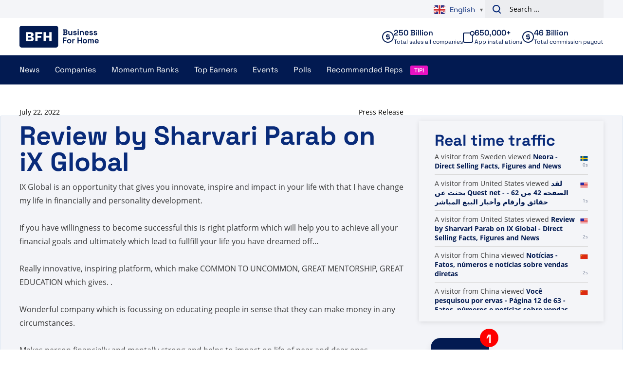

--- FILE ---
content_type: text/plain; charset=UTF-8
request_url: https://www.businessforhome.org/traffic-list/?EIO=4&transport=polling&t=PlIswFI
body_size: -197
content:
0{"sid":"sN4dumUDaCnqDl_tr1FG","upgrades":["websocket"],"pingInterval":25000,"pingTimeout":5000}

--- FILE ---
content_type: text/plain; charset=UTF-8
request_url: https://www.businessforhome.org/traffic-list/?EIO=4&transport=polling&t=PlIswLD&sid=sN4dumUDaCnqDl_tr1FG
body_size: -123
content:
42["new_visit",{"location":{"country":"United States","iso":"US"},"page":{"title":"Review by Sharvari Parab on iX Global - Direct Selling Facts, Figures and News","url":"https://www.businessforhome.org/review/review-by-sharvari-parab-on-ix-global/","id":"172082"},"time":1768769168}]

--- FILE ---
content_type: text/plain; charset=UTF-8
request_url: https://www.businessforhome.org/traffic-list/?EIO=4&transport=polling&t=PlIswHR&sid=sN4dumUDaCnqDl_tr1FG
body_size: 438
content:
40{"sid":"rOBuCcQPBKRA3A6Or1FH"}42["data_init",{"servertime":1768769168,"visitors":[{"location":{"country":"China","iso":"CN"},"page":{"title":"Notícias - Fatos, números e notícias sobre vendas diretas","url":"https://pt.businessforhome.org/MLM-NEWS/page/66/","id":"37"},"time":1768769168},{"location":{"country":"China","iso":"CN"},"page":{"title":"Você pesquisou por ervas - Página 12 de 63 - Fatos, números e notícias sobre vendas diretas","url":"https://pt.businessforhome.org/?s=herb&paged=12&post_type=post","id":"36952"},"time":1768769168},{"location":{"country":"China","iso":"CN"},"page":{"title":"Você pesquisou por Avon - Página 7 de 30 - Fatos, números e notícias sobre vendas diretas","url":"https://pt.businessforhome.org/?paged=7&s=+Avon&post_type=post","id":"37857"},"time":1768769168},{"location":{"country":"China","iso":"CN"},"page":{"title":"Você pesquisou por P - Página 12 de 13 - Fatos, números e notícias sobre vendas diretas","url":"https://pt.businessforhome.org/?s=P&paged=12&post_type=company","id":"76057"},"time":1768769167},{"location":{"country":"China","iso":"CN"},"page":{"title":"Você pesquisou por Be - Página 996 de 997 - Fatos, números e notícias sobre vendas diretas","url":"https://pt.businessforhome.org/?paged=996&s=Be&post_type=post","id":"6975"},"time":1768769165},{"location":{"country":"United States","iso":"US"},"page":{"title":"Wyszukano hasło Alcacor – fakty, liczby i wiadomości dotyczące sprzedaży bezpośredniej","url":"https://pl.businessforhome.org/?s=Alcacor","id":"195236"},"time":1768769162},{"location":{"city":"West Islip","country":"United States","iso":"US"},"page":{"title":"Top Earners Ranks - Direct Selling Facts, Figures and News","url":"https://businessforhome.org/mlm-500-top-earners/","id":"215"},"time":1768769161},{"location":{"country":"China","iso":"CN"},"page":{"title":"Wiadomości — fakty, liczby i aktualności dotyczące sprzedaży bezpośredniej","url":"https://pl.businessforhome.org/mlm-news/page/1227/?zarsrc=30","id":"37"},"time":1768769160},{"location":{"city":"Mumbai","country":"India","iso":"IN"},"page":{"title":"DynaMAXX Launches New Hemp Oil Company - Direct Selling Facts, Figures and News","url":"https://www.businessforhome.org/2018/04/dynamaxx-launches-new-hemp-oil-company/","id":"59238"},"time":1768769160},{"location":{"country":"United States","iso":"US"},"page":{"title":"Aristides Lizardo - Direct Selling Facts, Figures and News","url":"https://www.businessforhome.org/recommended-distributor/aristides-lizardo/","id":"142601"},"time":1768769159}]}]